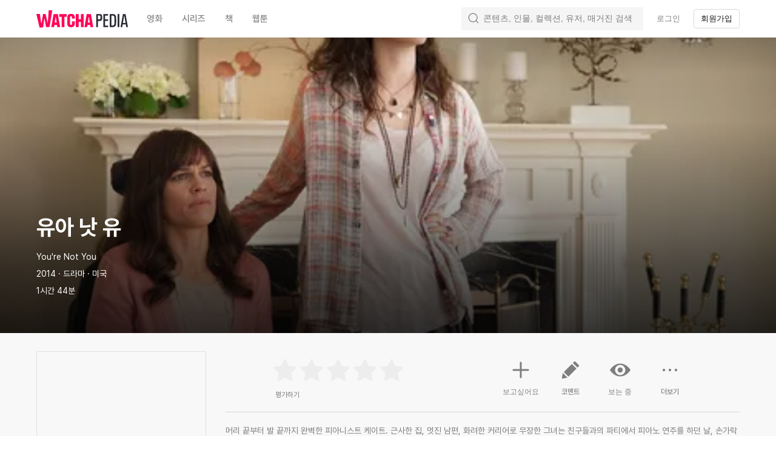

--- FILE ---
content_type: text/css
request_url: https://an2-ast.amz.wtchn.net/ayg/_rx/assets/BeDbSR_s.css
body_size: 302
content:
._wrapper_1roby_1{max-width:375px;margin:58px auto 0}._barWrapper_1roby_6{display:flex;align-items:flex-end;margin:0 -1px;text-align:center}._barArea_1roby_13{box-sizing:border-box;flex:1;padding:0 1px}._bar_1roby_6{position:relative;display:block;height:var(--rating-height);font-size:13px;line-height:14px;color:var(--color-gray50);text-align:left;vertical-align:bottom;background:var(--color-primary50);border-radius:5px 5px 0 0}._bar_1roby_6._mostVoted_1roby_32{color:var(--color-primary20);background-color:var(--color-primary20)}._bar_1roby_6._prefixed_1roby_37:after{position:absolute;right:0;bottom:-22px;left:0;display:block;text-align:center;content:var(--prefix)}._bar_1roby_6>div{position:relative;right:0;bottom:16px;left:0;text-align:center}@keyframes _smooth-grow_1roby_1{0%{height:0}to{height:var(--rating-height)}}._self_1roby_65{max-width:340px;padding:0 15px;margin:38px auto 0}._barsContainer_1roby_71{display:flex;align-items:flex-end;height:67px;margin:0 -1px;text-align:center}._bar_1roby_6._animation_1roby_79{animation:_smooth-grow_1roby_1 .5s cubic-bezier(.65,.05,.36,1)}
